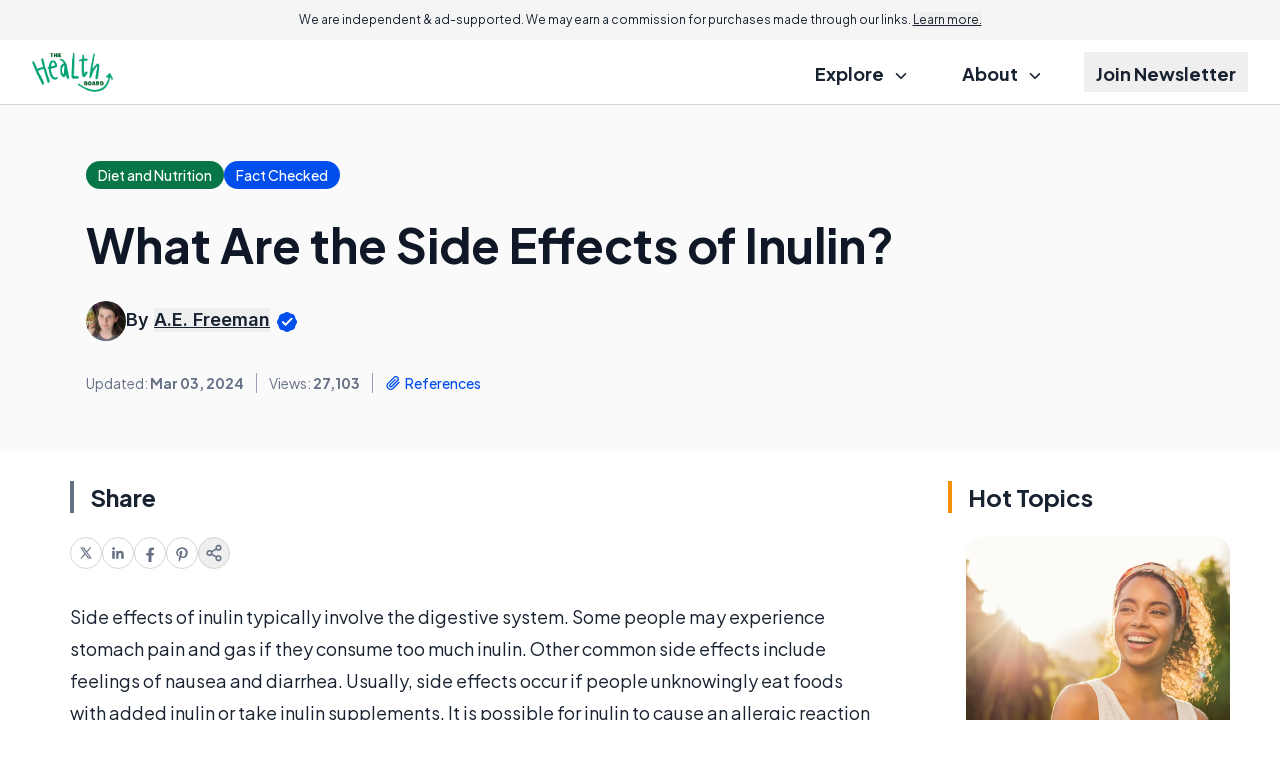

--- FILE ---
content_type: text/html; charset=utf-8
request_url: https://www.google.com/recaptcha/api2/aframe
body_size: 183
content:
<!DOCTYPE HTML><html><head><meta http-equiv="content-type" content="text/html; charset=UTF-8"></head><body><script nonce="1TMbhN8g6bY-aMDYHOEgAw">/** Anti-fraud and anti-abuse applications only. See google.com/recaptcha */ try{var clients={'sodar':'https://pagead2.googlesyndication.com/pagead/sodar?'};window.addEventListener("message",function(a){try{if(a.source===window.parent){var b=JSON.parse(a.data);var c=clients[b['id']];if(c){var d=document.createElement('img');d.src=c+b['params']+'&rc='+(localStorage.getItem("rc::a")?sessionStorage.getItem("rc::b"):"");window.document.body.appendChild(d);sessionStorage.setItem("rc::e",parseInt(sessionStorage.getItem("rc::e")||0)+1);localStorage.setItem("rc::h",'1768986445204');}}}catch(b){}});window.parent.postMessage("_grecaptcha_ready", "*");}catch(b){}</script></body></html>